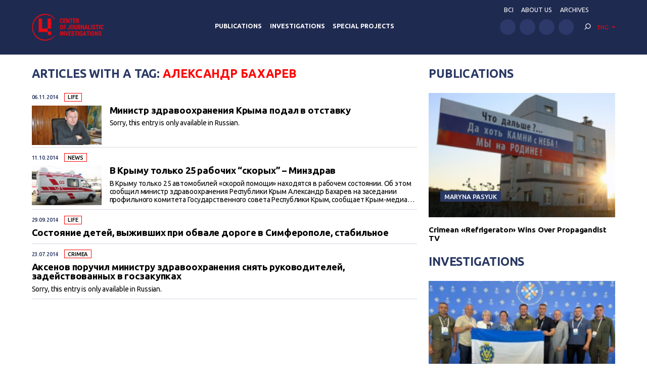

--- FILE ---
content_type: text/html; charset=UTF-8
request_url: https://investigator.org.ua/en/tag/%D0%B0%D0%BB%D0%B5%D0%BA%D1%81%D0%B0%D0%BD%D0%B4%D1%80-%D0%B1%D0%B0%D1%85%D0%B0%D1%80%D0%B5%D0%B2/
body_size: 12337
content:
<!DOCTYPE html>
<html xmlns="http://www.w3.org/1999/xhtml" lang="en-US">
<head>
    <meta charset="UTF-8">
    <meta http-equiv="X-UA-Compatible" content="IE=edge" />
    <meta name="viewport" content="width=device-width, initial-scale=1, shrink-to-fit=no">
    <title>Александр Бахарев - Центр журналистских расследований</title>
    
    <link rel="preconnect" href="https://fonts.googleapis.com">
    <link rel="preconnect" href="https://fonts.gstatic.com" crossorigin>
    <link href="https://fonts.googleapis.com/css2?family=Ubuntu:wght@400;500;700&display=swap" rel="stylesheet">
    
	<meta name='robots' content='index, follow, max-image-preview:large, max-snippet:-1, max-video-preview:-1' />

	<!-- This site is optimized with the Yoast SEO plugin v19.14 - https://yoast.com/wordpress/plugins/seo/ -->
	<link rel="canonical" href="https://investigator.org.ua/en/tag/александр-бахарев/" />
	<meta property="og:locale" content="en_US" />
	<meta property="og:type" content="article" />
	<meta property="og:title" content="Александр Бахарев - Центр журналистских расследований" />
	<meta property="og:url" content="https://investigator.org.ua/en/tag/александр-бахарев/" />
	<meta property="og:site_name" content="Центр журналистских расследований" />
	<meta property="og:image" content="https://investigator.org.ua/wp-content/uploads/2023/11/oglogo-e1699886546903.jpg" />
	<meta property="og:image:width" content="1000" />
	<meta property="og:image:height" content="562" />
	<meta property="og:image:type" content="image/jpeg" />
	<meta name="twitter:card" content="summary_large_image" />
	<script type="application/ld+json" class="yoast-schema-graph">{"@context":"https://schema.org","@graph":[{"@type":"CollectionPage","@id":"https://investigator.org.ua/en/tag/%d0%b0%d0%bb%d0%b5%d0%ba%d1%81%d0%b0%d0%bd%d0%b4%d1%80-%d0%b1%d0%b0%d1%85%d0%b0%d1%80%d0%b5%d0%b2/","url":"https://investigator.org.ua/en/tag/%d0%b0%d0%bb%d0%b5%d0%ba%d1%81%d0%b0%d0%bd%d0%b4%d1%80-%d0%b1%d0%b0%d1%85%d0%b0%d1%80%d0%b5%d0%b2/","name":"Александр Бахарев - Центр журналистских расследований","isPartOf":{"@id":"https://investigator.org.ua/en/#website"},"primaryImageOfPage":{"@id":"https://investigator.org.ua/en/tag/%d0%b0%d0%bb%d0%b5%d0%ba%d1%81%d0%b0%d0%bd%d0%b4%d1%80-%d0%b1%d0%b0%d1%85%d0%b0%d1%80%d0%b5%d0%b2/#primaryimage"},"image":{"@id":"https://investigator.org.ua/tag/%d0%b0%d0%bb%d0%b5%d0%ba%d1%81%d0%b0%d0%bd%d0%b4%d1%80-%d0%b1%d0%b0%d1%85%d0%b0%d1%80%d0%b5%d0%b2/#primaryimage"},"thumbnailUrl":"https://investigator.org.ua/wp-content/uploads/2014/11/DSC_2688-300x199.jpg","breadcrumb":{"@id":"https://investigator.org.ua/en/tag/%d0%b0%d0%bb%d0%b5%d0%ba%d1%81%d0%b0%d0%bd%d0%b4%d1%80-%d0%b1%d0%b0%d1%85%d0%b0%d1%80%d0%b5%d0%b2/#breadcrumb"},"inLanguage":"en-US"},{"@type":"ImageObject","inLanguage":"en-US","@id":"https://investigator.org.ua/en/tag/%d0%b0%d0%bb%d0%b5%d0%ba%d1%81%d0%b0%d0%bd%d0%b4%d1%80-%d0%b1%d0%b0%d1%85%d0%b0%d1%80%d0%b5%d0%b2/#primaryimage","url":"https://investigator.org.ua/wp-content/uploads/2014/11/DSC_2688-300x199.jpg","contentUrl":"https://investigator.org.ua/wp-content/uploads/2014/11/DSC_2688-300x199.jpg","width":300,"height":199},{"@type":"BreadcrumbList","@id":"https://investigator.org.ua/en/tag/%d0%b0%d0%bb%d0%b5%d0%ba%d1%81%d0%b0%d0%bd%d0%b4%d1%80-%d0%b1%d0%b0%d1%85%d0%b0%d1%80%d0%b5%d0%b2/#breadcrumb","itemListElement":[{"@type":"ListItem","position":1,"name":"Главная","item":"https://investigator.org.ua/en/"},{"@type":"ListItem","position":2,"name":"Александр Бахарев"}]},{"@type":"WebSite","@id":"https://investigator.org.ua/en/#website","url":"https://investigator.org.ua/en/","name":"Центр журналистских расследований","description":"Новости Украины, Крыма и Севастополя, политика, экономика, коррупция, аналитика и расследования.","potentialAction":[{"@type":"SearchAction","target":{"@type":"EntryPoint","urlTemplate":"https://investigator.org.ua/en/?s={search_term_string}"},"query-input":"required name=search_term_string"}],"inLanguage":"en-US"}]}</script>
	<!-- / Yoast SEO plugin. -->


<link rel='dns-prefetch' href='//static.addtoany.com' />
<link rel='dns-prefetch' href='//netdna.bootstrapcdn.com' />
<link rel="alternate" type="application/rss+xml" title="Центр журналистских расследований &raquo; Александр Бахарев Tag Feed" href="https://investigator.org.ua/en/tag/%d0%b0%d0%bb%d0%b5%d0%ba%d1%81%d0%b0%d0%bd%d0%b4%d1%80-%d0%b1%d0%b0%d1%85%d0%b0%d1%80%d0%b5%d0%b2/feed/" />
<script type="text/javascript">
window._wpemojiSettings = {"baseUrl":"https:\/\/s.w.org\/images\/core\/emoji\/14.0.0\/72x72\/","ext":".png","svgUrl":"https:\/\/s.w.org\/images\/core\/emoji\/14.0.0\/svg\/","svgExt":".svg","source":{"concatemoji":"https:\/\/investigator.org.ua\/wp-includes\/js\/wp-emoji-release.min.js?ver=6.3.2"}};
/*! This file is auto-generated */
!function(i,n){var o,s,e;function c(e){try{var t={supportTests:e,timestamp:(new Date).valueOf()};sessionStorage.setItem(o,JSON.stringify(t))}catch(e){}}function p(e,t,n){e.clearRect(0,0,e.canvas.width,e.canvas.height),e.fillText(t,0,0);var t=new Uint32Array(e.getImageData(0,0,e.canvas.width,e.canvas.height).data),r=(e.clearRect(0,0,e.canvas.width,e.canvas.height),e.fillText(n,0,0),new Uint32Array(e.getImageData(0,0,e.canvas.width,e.canvas.height).data));return t.every(function(e,t){return e===r[t]})}function u(e,t,n){switch(t){case"flag":return n(e,"\ud83c\udff3\ufe0f\u200d\u26a7\ufe0f","\ud83c\udff3\ufe0f\u200b\u26a7\ufe0f")?!1:!n(e,"\ud83c\uddfa\ud83c\uddf3","\ud83c\uddfa\u200b\ud83c\uddf3")&&!n(e,"\ud83c\udff4\udb40\udc67\udb40\udc62\udb40\udc65\udb40\udc6e\udb40\udc67\udb40\udc7f","\ud83c\udff4\u200b\udb40\udc67\u200b\udb40\udc62\u200b\udb40\udc65\u200b\udb40\udc6e\u200b\udb40\udc67\u200b\udb40\udc7f");case"emoji":return!n(e,"\ud83e\udef1\ud83c\udffb\u200d\ud83e\udef2\ud83c\udfff","\ud83e\udef1\ud83c\udffb\u200b\ud83e\udef2\ud83c\udfff")}return!1}function f(e,t,n){var r="undefined"!=typeof WorkerGlobalScope&&self instanceof WorkerGlobalScope?new OffscreenCanvas(300,150):i.createElement("canvas"),a=r.getContext("2d",{willReadFrequently:!0}),o=(a.textBaseline="top",a.font="600 32px Arial",{});return e.forEach(function(e){o[e]=t(a,e,n)}),o}function t(e){var t=i.createElement("script");t.src=e,t.defer=!0,i.head.appendChild(t)}"undefined"!=typeof Promise&&(o="wpEmojiSettingsSupports",s=["flag","emoji"],n.supports={everything:!0,everythingExceptFlag:!0},e=new Promise(function(e){i.addEventListener("DOMContentLoaded",e,{once:!0})}),new Promise(function(t){var n=function(){try{var e=JSON.parse(sessionStorage.getItem(o));if("object"==typeof e&&"number"==typeof e.timestamp&&(new Date).valueOf()<e.timestamp+604800&&"object"==typeof e.supportTests)return e.supportTests}catch(e){}return null}();if(!n){if("undefined"!=typeof Worker&&"undefined"!=typeof OffscreenCanvas&&"undefined"!=typeof URL&&URL.createObjectURL&&"undefined"!=typeof Blob)try{var e="postMessage("+f.toString()+"("+[JSON.stringify(s),u.toString(),p.toString()].join(",")+"));",r=new Blob([e],{type:"text/javascript"}),a=new Worker(URL.createObjectURL(r),{name:"wpTestEmojiSupports"});return void(a.onmessage=function(e){c(n=e.data),a.terminate(),t(n)})}catch(e){}c(n=f(s,u,p))}t(n)}).then(function(e){for(var t in e)n.supports[t]=e[t],n.supports.everything=n.supports.everything&&n.supports[t],"flag"!==t&&(n.supports.everythingExceptFlag=n.supports.everythingExceptFlag&&n.supports[t]);n.supports.everythingExceptFlag=n.supports.everythingExceptFlag&&!n.supports.flag,n.DOMReady=!1,n.readyCallback=function(){n.DOMReady=!0}}).then(function(){return e}).then(function(){var e;n.supports.everything||(n.readyCallback(),(e=n.source||{}).concatemoji?t(e.concatemoji):e.wpemoji&&e.twemoji&&(t(e.twemoji),t(e.wpemoji)))}))}((window,document),window._wpemojiSettings);
</script>
<style type="text/css">
img.wp-smiley,
img.emoji {
	display: inline !important;
	border: none !important;
	box-shadow: none !important;
	height: 1em !important;
	width: 1em !important;
	margin: 0 0.07em !important;
	vertical-align: -0.1em !important;
	background: none !important;
	padding: 0 !important;
}
</style>
	<link rel='stylesheet' id='scap.flashblock-css' href='https://investigator.org.ua/wp-content/plugins/compact-wp-audio-player/css/flashblock.css?ver=6.3.2' type='text/css' media='all' />
<link rel='stylesheet' id='scap.player-css' href='https://investigator.org.ua/wp-content/plugins/compact-wp-audio-player/css/player.css?ver=6.3.2' type='text/css' media='all' />
<link rel='stylesheet' id='wp-block-library-css' href='https://investigator.org.ua/wp-includes/css/dist/block-library/style.min.css?ver=6.3.2' type='text/css' media='all' />
<style id='classic-theme-styles-inline-css' type='text/css'>
/*! This file is auto-generated */
.wp-block-button__link{color:#fff;background-color:#32373c;border-radius:9999px;box-shadow:none;text-decoration:none;padding:calc(.667em + 2px) calc(1.333em + 2px);font-size:1.125em}.wp-block-file__button{background:#32373c;color:#fff;text-decoration:none}
</style>
<style id='global-styles-inline-css' type='text/css'>
body{--wp--preset--color--black: #000000;--wp--preset--color--cyan-bluish-gray: #abb8c3;--wp--preset--color--white: #ffffff;--wp--preset--color--pale-pink: #f78da7;--wp--preset--color--vivid-red: #cf2e2e;--wp--preset--color--luminous-vivid-orange: #ff6900;--wp--preset--color--luminous-vivid-amber: #fcb900;--wp--preset--color--light-green-cyan: #7bdcb5;--wp--preset--color--vivid-green-cyan: #00d084;--wp--preset--color--pale-cyan-blue: #8ed1fc;--wp--preset--color--vivid-cyan-blue: #0693e3;--wp--preset--color--vivid-purple: #9b51e0;--wp--preset--gradient--vivid-cyan-blue-to-vivid-purple: linear-gradient(135deg,rgba(6,147,227,1) 0%,rgb(155,81,224) 100%);--wp--preset--gradient--light-green-cyan-to-vivid-green-cyan: linear-gradient(135deg,rgb(122,220,180) 0%,rgb(0,208,130) 100%);--wp--preset--gradient--luminous-vivid-amber-to-luminous-vivid-orange: linear-gradient(135deg,rgba(252,185,0,1) 0%,rgba(255,105,0,1) 100%);--wp--preset--gradient--luminous-vivid-orange-to-vivid-red: linear-gradient(135deg,rgba(255,105,0,1) 0%,rgb(207,46,46) 100%);--wp--preset--gradient--very-light-gray-to-cyan-bluish-gray: linear-gradient(135deg,rgb(238,238,238) 0%,rgb(169,184,195) 100%);--wp--preset--gradient--cool-to-warm-spectrum: linear-gradient(135deg,rgb(74,234,220) 0%,rgb(151,120,209) 20%,rgb(207,42,186) 40%,rgb(238,44,130) 60%,rgb(251,105,98) 80%,rgb(254,248,76) 100%);--wp--preset--gradient--blush-light-purple: linear-gradient(135deg,rgb(255,206,236) 0%,rgb(152,150,240) 100%);--wp--preset--gradient--blush-bordeaux: linear-gradient(135deg,rgb(254,205,165) 0%,rgb(254,45,45) 50%,rgb(107,0,62) 100%);--wp--preset--gradient--luminous-dusk: linear-gradient(135deg,rgb(255,203,112) 0%,rgb(199,81,192) 50%,rgb(65,88,208) 100%);--wp--preset--gradient--pale-ocean: linear-gradient(135deg,rgb(255,245,203) 0%,rgb(182,227,212) 50%,rgb(51,167,181) 100%);--wp--preset--gradient--electric-grass: linear-gradient(135deg,rgb(202,248,128) 0%,rgb(113,206,126) 100%);--wp--preset--gradient--midnight: linear-gradient(135deg,rgb(2,3,129) 0%,rgb(40,116,252) 100%);--wp--preset--font-size--small: 13px;--wp--preset--font-size--medium: 20px;--wp--preset--font-size--large: 36px;--wp--preset--font-size--x-large: 42px;--wp--preset--spacing--20: 0.44rem;--wp--preset--spacing--30: 0.67rem;--wp--preset--spacing--40: 1rem;--wp--preset--spacing--50: 1.5rem;--wp--preset--spacing--60: 2.25rem;--wp--preset--spacing--70: 3.38rem;--wp--preset--spacing--80: 5.06rem;--wp--preset--shadow--natural: 6px 6px 9px rgba(0, 0, 0, 0.2);--wp--preset--shadow--deep: 12px 12px 50px rgba(0, 0, 0, 0.4);--wp--preset--shadow--sharp: 6px 6px 0px rgba(0, 0, 0, 0.2);--wp--preset--shadow--outlined: 6px 6px 0px -3px rgba(255, 255, 255, 1), 6px 6px rgba(0, 0, 0, 1);--wp--preset--shadow--crisp: 6px 6px 0px rgba(0, 0, 0, 1);}:where(.is-layout-flex){gap: 0.5em;}:where(.is-layout-grid){gap: 0.5em;}body .is-layout-flow > .alignleft{float: left;margin-inline-start: 0;margin-inline-end: 2em;}body .is-layout-flow > .alignright{float: right;margin-inline-start: 2em;margin-inline-end: 0;}body .is-layout-flow > .aligncenter{margin-left: auto !important;margin-right: auto !important;}body .is-layout-constrained > .alignleft{float: left;margin-inline-start: 0;margin-inline-end: 2em;}body .is-layout-constrained > .alignright{float: right;margin-inline-start: 2em;margin-inline-end: 0;}body .is-layout-constrained > .aligncenter{margin-left: auto !important;margin-right: auto !important;}body .is-layout-constrained > :where(:not(.alignleft):not(.alignright):not(.alignfull)){max-width: var(--wp--style--global--content-size);margin-left: auto !important;margin-right: auto !important;}body .is-layout-constrained > .alignwide{max-width: var(--wp--style--global--wide-size);}body .is-layout-flex{display: flex;}body .is-layout-flex{flex-wrap: wrap;align-items: center;}body .is-layout-flex > *{margin: 0;}body .is-layout-grid{display: grid;}body .is-layout-grid > *{margin: 0;}:where(.wp-block-columns.is-layout-flex){gap: 2em;}:where(.wp-block-columns.is-layout-grid){gap: 2em;}:where(.wp-block-post-template.is-layout-flex){gap: 1.25em;}:where(.wp-block-post-template.is-layout-grid){gap: 1.25em;}.has-black-color{color: var(--wp--preset--color--black) !important;}.has-cyan-bluish-gray-color{color: var(--wp--preset--color--cyan-bluish-gray) !important;}.has-white-color{color: var(--wp--preset--color--white) !important;}.has-pale-pink-color{color: var(--wp--preset--color--pale-pink) !important;}.has-vivid-red-color{color: var(--wp--preset--color--vivid-red) !important;}.has-luminous-vivid-orange-color{color: var(--wp--preset--color--luminous-vivid-orange) !important;}.has-luminous-vivid-amber-color{color: var(--wp--preset--color--luminous-vivid-amber) !important;}.has-light-green-cyan-color{color: var(--wp--preset--color--light-green-cyan) !important;}.has-vivid-green-cyan-color{color: var(--wp--preset--color--vivid-green-cyan) !important;}.has-pale-cyan-blue-color{color: var(--wp--preset--color--pale-cyan-blue) !important;}.has-vivid-cyan-blue-color{color: var(--wp--preset--color--vivid-cyan-blue) !important;}.has-vivid-purple-color{color: var(--wp--preset--color--vivid-purple) !important;}.has-black-background-color{background-color: var(--wp--preset--color--black) !important;}.has-cyan-bluish-gray-background-color{background-color: var(--wp--preset--color--cyan-bluish-gray) !important;}.has-white-background-color{background-color: var(--wp--preset--color--white) !important;}.has-pale-pink-background-color{background-color: var(--wp--preset--color--pale-pink) !important;}.has-vivid-red-background-color{background-color: var(--wp--preset--color--vivid-red) !important;}.has-luminous-vivid-orange-background-color{background-color: var(--wp--preset--color--luminous-vivid-orange) !important;}.has-luminous-vivid-amber-background-color{background-color: var(--wp--preset--color--luminous-vivid-amber) !important;}.has-light-green-cyan-background-color{background-color: var(--wp--preset--color--light-green-cyan) !important;}.has-vivid-green-cyan-background-color{background-color: var(--wp--preset--color--vivid-green-cyan) !important;}.has-pale-cyan-blue-background-color{background-color: var(--wp--preset--color--pale-cyan-blue) !important;}.has-vivid-cyan-blue-background-color{background-color: var(--wp--preset--color--vivid-cyan-blue) !important;}.has-vivid-purple-background-color{background-color: var(--wp--preset--color--vivid-purple) !important;}.has-black-border-color{border-color: var(--wp--preset--color--black) !important;}.has-cyan-bluish-gray-border-color{border-color: var(--wp--preset--color--cyan-bluish-gray) !important;}.has-white-border-color{border-color: var(--wp--preset--color--white) !important;}.has-pale-pink-border-color{border-color: var(--wp--preset--color--pale-pink) !important;}.has-vivid-red-border-color{border-color: var(--wp--preset--color--vivid-red) !important;}.has-luminous-vivid-orange-border-color{border-color: var(--wp--preset--color--luminous-vivid-orange) !important;}.has-luminous-vivid-amber-border-color{border-color: var(--wp--preset--color--luminous-vivid-amber) !important;}.has-light-green-cyan-border-color{border-color: var(--wp--preset--color--light-green-cyan) !important;}.has-vivid-green-cyan-border-color{border-color: var(--wp--preset--color--vivid-green-cyan) !important;}.has-pale-cyan-blue-border-color{border-color: var(--wp--preset--color--pale-cyan-blue) !important;}.has-vivid-cyan-blue-border-color{border-color: var(--wp--preset--color--vivid-cyan-blue) !important;}.has-vivid-purple-border-color{border-color: var(--wp--preset--color--vivid-purple) !important;}.has-vivid-cyan-blue-to-vivid-purple-gradient-background{background: var(--wp--preset--gradient--vivid-cyan-blue-to-vivid-purple) !important;}.has-light-green-cyan-to-vivid-green-cyan-gradient-background{background: var(--wp--preset--gradient--light-green-cyan-to-vivid-green-cyan) !important;}.has-luminous-vivid-amber-to-luminous-vivid-orange-gradient-background{background: var(--wp--preset--gradient--luminous-vivid-amber-to-luminous-vivid-orange) !important;}.has-luminous-vivid-orange-to-vivid-red-gradient-background{background: var(--wp--preset--gradient--luminous-vivid-orange-to-vivid-red) !important;}.has-very-light-gray-to-cyan-bluish-gray-gradient-background{background: var(--wp--preset--gradient--very-light-gray-to-cyan-bluish-gray) !important;}.has-cool-to-warm-spectrum-gradient-background{background: var(--wp--preset--gradient--cool-to-warm-spectrum) !important;}.has-blush-light-purple-gradient-background{background: var(--wp--preset--gradient--blush-light-purple) !important;}.has-blush-bordeaux-gradient-background{background: var(--wp--preset--gradient--blush-bordeaux) !important;}.has-luminous-dusk-gradient-background{background: var(--wp--preset--gradient--luminous-dusk) !important;}.has-pale-ocean-gradient-background{background: var(--wp--preset--gradient--pale-ocean) !important;}.has-electric-grass-gradient-background{background: var(--wp--preset--gradient--electric-grass) !important;}.has-midnight-gradient-background{background: var(--wp--preset--gradient--midnight) !important;}.has-small-font-size{font-size: var(--wp--preset--font-size--small) !important;}.has-medium-font-size{font-size: var(--wp--preset--font-size--medium) !important;}.has-large-font-size{font-size: var(--wp--preset--font-size--large) !important;}.has-x-large-font-size{font-size: var(--wp--preset--font-size--x-large) !important;}
.wp-block-navigation a:where(:not(.wp-element-button)){color: inherit;}
:where(.wp-block-post-template.is-layout-flex){gap: 1.25em;}:where(.wp-block-post-template.is-layout-grid){gap: 1.25em;}
:where(.wp-block-columns.is-layout-flex){gap: 2em;}:where(.wp-block-columns.is-layout-grid){gap: 2em;}
.wp-block-pullquote{font-size: 1.5em;line-height: 1.6;}
</style>
<link rel='stylesheet' id='archives-cal-twentyfourteenlight-css' href='https://investigator.org.ua/wp-content/plugins/archives-calendar-widget/themes/twentyfourteenlight.css?ver=9.99.9' type='text/css' media='all' />
<link rel='stylesheet' id='font-awesome-css' href='//netdna.bootstrapcdn.com/font-awesome/4.1.0/css/font-awesome.css' type='text/css' media='screen' />
<link rel='stylesheet' id='fancybox-css' href='https://investigator.org.ua/wp-content/plugins/w3dev-fancybox/fancybox/jquery.fancybox.min.css?ver=6.3.2' type='text/css' media='all' />
<link rel='stylesheet' id='grid-css' href='https://investigator.org.ua/wp-content/themes/investigator_v2/css/grid.min.css?ver=6.3.2' type='text/css' media='all' />
<link rel='stylesheet' id='dev-style-css' href='https://investigator.org.ua/wp-content/themes/investigator_v2/css/style.css?c=1769694889&#038;ver=6.3.2' type='text/css' media='all' />
<link rel='stylesheet' id='theme-style-css' href='https://investigator.org.ua/wp-content/themes/investigator_v2/style.css?c=1769694889&#038;ver=6.3.2' type='text/css' media='all' />
<link rel='stylesheet' id='addtoany-css' href='https://investigator.org.ua/wp-content/plugins/add-to-any/addtoany.min.css?ver=1.16' type='text/css' media='all' />
<script type='text/javascript' src='https://investigator.org.ua/wp-content/plugins/compact-wp-audio-player/js/soundmanager2-nodebug-jsmin.js?ver=6.3.2' id='scap.soundmanager2-js'></script>
<script id="addtoany-core-js-before" type="text/javascript">
window.a2a_config=window.a2a_config||{};a2a_config.callbacks=[];a2a_config.overlays=[];a2a_config.templates={};
a2a_config.icon_color="#2d3969";
</script>
<script type='text/javascript' async src='https://static.addtoany.com/menu/page.js' id='addtoany-core-js'></script>
<script type='text/javascript' src='https://investigator.org.ua/wp-includes/js/jquery/jquery.min.js?ver=3.7.0' id='jquery-core-js'></script>
<script type='text/javascript' src='https://investigator.org.ua/wp-includes/js/jquery/jquery-migrate.min.js?ver=3.4.1' id='jquery-migrate-js'></script>
<script type='text/javascript' async src='https://investigator.org.ua/wp-content/plugins/add-to-any/addtoany.min.js?ver=1.1' id='addtoany-jquery-js'></script>
<script type='text/javascript' src='https://investigator.org.ua/wp-content/plugins/archives-calendar-widget/admin/js/jquery.arcw-init.js?ver=9.99.9' id='jquery-arcw-js'></script>
<script type='text/javascript' src='https://investigator.org.ua/wp-content/themes/investigator_v2/js/all-script.js?ver=6.3.2' id='all-script-js'></script>
<script type='text/javascript' src='https://investigator.org.ua/wp-content/themes/investigator_v2/js/jquery.sticky-sidebar.min.js?ver=6.3.2' id='sticky-sidebar-js'></script>
<script type='text/javascript' src='https://investigator.org.ua/wp-content/themes/investigator_v2/js/main.js?ver=6.3.2' id='main-script-js'></script>
<script type='text/javascript' src='https://investigator.org.ua/wp-content/themes/investigator_v2/js/theme-script.js?c=1769694889&#038;ver=6.3.2' id='theme-script-js'></script>
<link rel="https://api.w.org/" href="https://investigator.org.ua/en/wp-json/" /><link rel="alternate" type="application/json" href="https://investigator.org.ua/en/wp-json/wp/v2/tags/24701" /><link rel="EditURI" type="application/rsd+xml" title="RSD" href="https://investigator.org.ua/xmlrpc.php?rsd" />

<style>
.scroll-back-to-top-wrapper {
    position: fixed;
	opacity: 0;
	visibility: hidden;
	overflow: hidden;
	text-align: center;
	z-index: 99999999;
    background-color: #2d3969;
	color: #eeeeee;
	width: 50px;
	height: 48px;
	line-height: 48px;
	right: 30px;
	bottom: 30px;
	padding-top: 2px;
	border-top-left-radius: 10px;
	border-top-right-radius: 10px;
	border-bottom-right-radius: 10px;
	border-bottom-left-radius: 10px;
	-webkit-transition: all 0.5s ease-in-out;
	-moz-transition: all 0.5s ease-in-out;
	-ms-transition: all 0.5s ease-in-out;
	-o-transition: all 0.5s ease-in-out;
	transition: all 0.5s ease-in-out;
}
.scroll-back-to-top-wrapper:hover {
	background-color: #3d6196;
  color: #eeeeee;
}
.scroll-back-to-top-wrapper.show {
    visibility:visible;
    cursor:pointer;
	opacity: 1.0;
}
.scroll-back-to-top-wrapper i.fa {
	line-height: inherit;
}
.scroll-back-to-top-wrapper .fa-lg {
	vertical-align: 0;
}
</style><style>
.qtranxs_flag_ru {background-image: url(https://investigator.org.ua/wp-content/plugins/qtranslate-xt-master/flags/ru.png); background-repeat: no-repeat;}
.qtranxs_flag_ua {background-image: url(https://investigator.org.ua/wp-content/plugins/qtranslate-xt-master/flags/ua.png); background-repeat: no-repeat;}
.qtranxs_flag_en {background-image: url(https://investigator.org.ua/wp-content/plugins/qtranslate-xt-master/flags/gb.png); background-repeat: no-repeat;}
</style>
<link hreflang="ru" href="https://investigator.org.ua/ru/tag/%D0%B0%D0%BB%D0%B5%D0%BA%D1%81%D0%B0%D0%BD%D0%B4%D1%80-%D0%B1%D0%B0%D1%85%D0%B0%D1%80%D0%B5%D0%B2/" rel="alternate" />
<link hreflang="ua" href="https://investigator.org.ua/ua/tag/%D0%B0%D0%BB%D0%B5%D0%BA%D1%81%D0%B0%D0%BD%D0%B4%D1%80-%D0%B1%D0%B0%D1%85%D0%B0%D1%80%D0%B5%D0%B2/" rel="alternate" />
<link hreflang="en" href="https://investigator.org.ua/en/tag/%D0%B0%D0%BB%D0%B5%D0%BA%D1%81%D0%B0%D0%BD%D0%B4%D1%80-%D0%B1%D0%B0%D1%85%D0%B0%D1%80%D0%B5%D0%B2/" rel="alternate" />
<link hreflang="x-default" href="https://investigator.org.ua/tag/%D0%B0%D0%BB%D0%B5%D0%BA%D1%81%D0%B0%D0%BD%D0%B4%D1%80-%D0%B1%D0%B0%D1%85%D0%B0%D1%80%D0%B5%D0%B2/" rel="alternate" />
<meta name="generator" content="qTranslate-XT 3.15.2" />
    
    <!-- Google tag (gtag.js) -->
    <script async src="https://www.googletagmanager.com/gtag/js?id=G-2XJ17E4NKS"></script>
    <script>
	  window.dataLayer = window.dataLayer || [];
	  function gtag(){dataLayer.push(arguments);}
	  gtag('js', new Date());
	
	  gtag('config', 'G-2XJ17E4NKS');
    </script>
    
    <!-- Meta Pixel Code -->
    <script>
    !function(f,b,e,v,n,t,s)
    {if(f.fbq)return;n=f.fbq=function(){n.callMethod?
    n.callMethod.apply(n,arguments):n.queue.push(arguments)};
    if(!f._fbq)f._fbq=n;n.push=n;n.loaded=!0;n.version='2.0';
    n.queue=[];t=b.createElement(e);t.async=!0;
    t.src=v;s=b.getElementsByTagName(e)[0];
    s.parentNode.insertBefore(t,s)}(window, document,'script',
    'https://connect.facebook.net/en_US/fbevents.js');
    fbq('init', '230967286529626');
    fbq('track', 'PageView');
    </script>
    <noscript><img height="1" width="1" style="display:none"
    src="https://www.facebook.com/tr?id=230967286529626&ev=PageView&noscript=1"
    /></noscript>
    <!-- End Meta Pixel Code -->

</head>
<body class="archive tag tag-24701"> 
<div class="wrapper">
    <header class="header">
        <div class="content">
            <div class="header__logo">
                <a href="https://investigator.org.ua/en" class="logo _header" title="Центр журналистских расследований">
                                        <img src="https://investigator.org.ua/wp-content/themes/investigator_v2/images/logoen.png" width="288" height="100" alt="Центр журналистских расследований">
                </a>
            </div>
            <div class="header__nav">
                <nav class="navigation">
                    <div class="navigation__head"></div>
                    <div class="navigation__main"><ul id="menu-main-menu" class="dropdown-menu"><li id="menu-item-260566" class="menu-item menu-item-type-taxonomy menu-item-object-category menu-item-260566"><a href="https://investigator.org.ua/en/publication/">Publications</a></li>
<li id="menu-item-260568" class="menu-item menu-item-type-taxonomy menu-item-object-category menu-item-260568"><a href="https://investigator.org.ua/en/investigations/">Investigations</a></li>
<li id="menu-item-260569" class="menu-item menu-item-type-taxonomy menu-item-object-post_tag menu-item-260569"><a href="https://investigator.org.ua/en/tag/speczproekty/">Special Projects</a></li>
</ul></div>                    <div class="navigation__bottom"></div>
                </nav>
            </div>
            <div class="header__right">
                <div class="header__nav" data-da="navigation__bottom,0,1000">
                    <ul id="menu-top-menu" class="header-nav"><li id="menu-item-260002" class="menu-item menu-item-type-custom menu-item-object-custom menu-item-260002"><a href="https://court.investigator.org.ua/">BCI</a></li>
<li id="menu-item-260003" class="menu-item menu-item-type-post_type menu-item-object-page menu-item-260003"><a href="https://investigator.org.ua/en/about/">ABOUT US</a></li>
<li id="menu-item-231936" class="menu-item menu-item-type-post_type menu-item-object-page menu-item-231936"><a href="https://investigator.org.ua/en/archives/">Archives</a></li>
</ul>                </div>
                <div class="header__row">
                    <div class="header__social" data-da="navigation__bottom,1,1000">
                        <ul class="social "><li><a href="https://www.facebook.com/investigator.org.ua/" target="_blank" rel="nofollow"><img src="https://investigator.org.ua/wp-content/themes/investigator_v2/images/icons/facebook.svg" alt="" width="50" height="50"></a></li><li><a href="https://www.youtube.com/channel/UCG10-zIqLSWwDYnaESCOVNA" target="_blank" rel="nofollow"><img src="https://investigator.org.ua/wp-content/themes/investigator_v2/images/icons/youtube.svg" alt="" width="50" height="50"></a></li><li><a href="https://www.twitter.com/InvestigatorUa" target="_blank" rel="nofollow"><img src="https://investigator.org.ua/wp-content/themes/investigator_v2/images/icons/twitter.svg" alt="" width="50" height="50"></a></li><li><a href="https://t.me/investigatorua" target="_blank" rel="nofollow"><img src="https://investigator.org.ua/wp-content/themes/investigator_v2/images/icons/telegram.svg" alt="" width="50" height="50"></a></li></ul>                    </div>
                    <div class="header__search" data-da="navigation__head,0,1000">
                        <div class="search">
                            <div class="search__toggle js-search-toggle">
                                <svg viewBox="0 0 30 30" fill="none" xmlns="http://www.w3.org/2000/svg">
                                    <path d="M16.2 20.6C19.956 20.6 23 17.556 23 13.8C23 10.044 19.956 7 16.2 7C12.444 7 9.39999 10.044 9.39999 13.8C9.39999 17.556 12.444 20.6 16.2 20.6ZM16.2 19C13.328 19 11 16.672 11 13.8C11 10.928 13.328 8.6 16.2 8.6C19.072 8.6 21.4 10.928 21.4 13.8C21.4 16.672 19.072 19 16.2 19Z" fill="currentColor"/>
                                    <path d="M7.23379 21.634C6.92179 21.946 6.92179 22.453 7.23379 22.765C7.54579 23.077 8.0528 23.077 8.3648 22.765L12.5248 18.605C12.8368 18.293 12.8368 17.786 12.5248 17.474C12.2128 17.162 11.7058 17.162 11.3938 17.474L7.23379 21.634Z" fill="currentColor"/>
                                </svg>
                            </div>
                            <form method="get" action="https://investigator.org.ua/en/" class="search__form search-form" data-da="navigation__content,1,1000">
    <input type="search" placeholder="Search" name="s" class="search-form__input" value="">
    <button type="submit" class="search-form__button btn">Search</button>
</form>                            
                        </div>
                    </div>
                    <div class="header__lang" data-da="navigation__head,1,1000">
                                                <div class="lang-dropdown">
                            <div class="lang-dropdown__current">ENG</div>
                            <noindex>
<ul class="language-chooser language-chooser-text qtranxs_language_chooser" id="qtranslate-chooser">
<li class="lang-ru"><a href="https://investigator.org.ua/ru/tag/%D0%B0%D0%BB%D0%B5%D0%BA%D1%81%D0%B0%D0%BD%D0%B4%D1%80-%D0%B1%D0%B0%D1%85%D0%B0%D1%80%D0%B5%D0%B2/" title="РУС (ru)" class="qtranxs_text qtranxs_text_ru"><span>РУС</span></a></li>
<li class="lang-ua"><a href="https://investigator.org.ua/ua/tag/%D0%B0%D0%BB%D0%B5%D0%BA%D1%81%D0%B0%D0%BD%D0%B4%D1%80-%D0%B1%D0%B0%D1%85%D0%B0%D1%80%D0%B5%D0%B2/" title="УКР (ua)" class="qtranxs_text qtranxs_text_ua"><span>УКР</span></a></li>
<li class="lang-en active"><a href="https://investigator.org.ua/en/tag/%D0%B0%D0%BB%D0%B5%D0%BA%D1%81%D0%B0%D0%BD%D0%B4%D1%80-%D0%B1%D0%B0%D1%85%D0%B0%D1%80%D0%B5%D0%B2/" title="ENG (en)" class="qtranxs_text qtranxs_text_en"><span>ENG</span></a></li>
</ul><div class="qtranxs_widget_end"></div>
</noindex>
                        </div>
                    </div>
                </div>

                <div class="icon-menu">
                    <div class="sw-topper"></div>
                    <div class="sw-bottom"></div>
                    <div class="sw-footer"></div>
                </div>
            </div>
        </div>
    </header>
<main class="main">
    <div class="content">
        
         <div class="row">
            <div class="col-12 col-lg-8">
                <h1 class="title-30">Articles with a tag: <mark>Александр Бахарев</mark></h1>

                                    <div class="news _single-page">
                                                     <div class="news__item _with-thumb">
                                <div class="news__row">
                                    <div class="news__time">06.11.2014</div>
                                                                            <a href="https://investigator.org.ua/en/novosti-zhizn/" class="news__category">Life</a>
                                                                    </div>
                                                                <div class="news__thumb"><div class="thumb"><a href="https://investigator.org.ua/en/topnews/141138/"><img width="300" height="199" src="https://investigator.org.ua/wp-content/uploads/2014/11/DSC_2688-300x199.jpg" class="attachment-medium size-medium wp-post-image" alt="" decoding="async" fetchpriority="high" srcset="https://investigator.org.ua/wp-content/uploads/2014/11/DSC_2688-300x199.jpg 300w, https://investigator.org.ua/wp-content/uploads/2014/11/DSC_2688-300x199-278x185.jpg 278w, https://investigator.org.ua/wp-content/uploads/2014/11/DSC_2688-300x199-100x65.jpg 100w" sizes="(max-width: 300px) 100vw, 300px" /></a></div></div>
                                                                <a href="https://investigator.org.ua/en/topnews/141138/" class="news__title">Министр здравоохранения Крыма подал в отставку</a>
                                                                <div class="news__desc">Sorry, this entry is only available in Russian.</div>
                                                            </div>

                                                    <div class="news__item _with-thumb">
                                <div class="news__row">
                                    <div class="news__time">11.10.2014</div>
                                                                            <a href="https://investigator.org.ua/en/news-2/" class="news__category">News</a>
                                                                    </div>
                                                                <div class="news__thumb"><div class="thumb"><a href="https://investigator.org.ua/en/topnews/138831/"><img width="282" height="179" src="https://investigator.org.ua/wp-content/uploads/2014/10/загруженное-83.jpg" class="attachment-medium size-medium wp-post-image" alt="" decoding="async" srcset="https://investigator.org.ua/wp-content/uploads/2014/10/загруженное-83.jpg 282w, https://investigator.org.ua/wp-content/uploads/2014/10/загруженное-83-60x38.jpg 60w" sizes="(max-width: 282px) 100vw, 282px" /></a></div></div>
                                                                <a href="https://investigator.org.ua/en/topnews/138831/" class="news__title">В Крыму только 25 рабочих &#8220;скорых&#8221; &#8211; Минздрав</a>
                                                                <div class="news__desc">В Крыму только 25 автомобилей «скорой помощи» находятся в рабочем состоянии. Об этом сообщил министр здравоохранения Республики Крым Александр Бахарев на заседании профильного комитета Государственного совета Республики Крым, сообщает Крым-медиа По его словам, крымский автопарк «скорых» составляет 500 автомобилей. Большинство из них служат уже более 5-10 лет. «Скорая помощь через четыре года – это уже не...</div>
                                                            </div>

                                                    <div class="news__item">
                                <div class="news__row">
                                    <div class="news__time">29.09.2014</div>
                                                                            <a href="https://investigator.org.ua/en/novosti-zhizn/" class="news__category">Life</a>
                                                                    </div>
                                                                <a href="https://investigator.org.ua/en/news-2/137876/" class="news__title">Состояние детей, выживших при обвале дороге в Симферополе, стабильное</a>
                                                            </div>

                                                    <div class="news__item">
                                <div class="news__row">
                                    <div class="news__time">23.07.2014</div>
                                                                            <a href="https://investigator.org.ua/en/news-2/novosti-krym/" class="news__category">Crimea</a>
                                                                    </div>
                                                                <a href="https://investigator.org.ua/en/news-2/132930/" class="news__title">Аксенов поручил министру здравоохранения снять руководителей, задействованных в госзакупках</a>
                                                                <div class="news__desc">Sorry, this entry is only available in Russian.</div>
                                                            </div>

                        
                    </div>
                    <div class="c-pagination"></div>  

                            </div>                    
            <div class="col-12 col-lg-4">
                <div class="row">

    
    <div class="col-12 col-md-6 col-lg-12 mb-20">
        <h2 class="title-30"><a href="https://investigator.org.ua/en/publication/">Publications</a></h2>
        <div class="post-list">
            <div class="post mb-20">
                <a href="https://investigator.org.ua/en/publication/articles-krym/272841/" class="post__thumb thumb"><img width="300" height="166" src="https://investigator.org.ua/wp-content/uploads/2025/01/znimok-ekrana-2025-01-06-100851-300x166.png" class="attachment-medium size-medium wp-post-image" alt="Одне з головних пропагандистських гасел в окупованих РФ Криму і Севастополі у 2014 році, що стало мемом і джерелом жартів. Фото: rubaltic.ru" decoding="async" loading="lazy" srcset="https://investigator.org.ua/wp-content/uploads/2025/01/znimok-ekrana-2025-01-06-100851-300x166.png 300w, https://investigator.org.ua/wp-content/uploads/2025/01/znimok-ekrana-2025-01-06-100851.png 737w" sizes="(max-width: 300px) 100vw, 300px" /></a>
                <div class="post__body">
                    <div class="post__author"><a href="https://investigator.org.ua/en/authors/maryna-pasyuk/">Maryna Pasyuk</a></div>
                </div>
            </div>


                    <div class="post__full-width">
                        <a href="https://investigator.org.ua/en/publication/articles-krym/272841/" class="post__title__sidebar">Crimean «Refrigerator» Wins Over Propagandist TV</a>
                    </div>

        </div>
    </div>

    
    
    <div class="col-12 col-md-6 col-lg-12 mb-20">
        <h2 class="title-30"><a href="https://investigator.org.ua/en/investigations/">Investigations</a></h2>
        <div class="post-list">
            <div class="post mb-20">
                <a href="https://investigator.org.ua/en/investigations/281212/" class="post__thumb thumb"><img width="300" height="225" src="https://investigator.org.ua/wp-content/uploads/2026/01/001-1-300x225.jpg" class="attachment-medium size-medium wp-post-image" alt="" decoding="async" loading="lazy" srcset="https://investigator.org.ua/wp-content/uploads/2026/01/001-1-300x225.jpg 300w, https://investigator.org.ua/wp-content/uploads/2026/01/001-1-1024x768.jpg 1024w, https://investigator.org.ua/wp-content/uploads/2026/01/001-1-768x576.jpg 768w, https://investigator.org.ua/wp-content/uploads/2026/01/001-1.jpg 1280w" sizes="(max-width: 300px) 100vw, 300px" /></a>
                <div class="post__body">
                    <div class="post__author"><a href="https://investigator.org.ua/en/authors/oleg-baturin/">Oleg Baturin</a></div>
                </div>
            </div>
			                    <div class="post__full-width">
                        <a href="https://investigator.org.ua/en/investigations/281212/" class="post__title__sidebar">What Were Salaries and Bonuses of Heads of Local Military Administrations in Kherson Region in 2025?</a>
                    </div>
        </div>
    </div>

    
    
    <div class="col-12 col-md-6 col-lg-12">
        <h2 class="title-30"><a href="https://investigator.org.ua/en/video/">Видео</a></h2>
        <div class="post-list">
            <div class="post mb-20">
                <a href="https://investigator.org.ua/en/topics-video/201481/" class="post__thumb thumb _video _bg70">
                                        <span class="play-icon"></span>
                </a>
                <div class="post__body _static">
                    <a href="https://investigator.org.ua/en/topics-video/201481/" class="post__title-video">Безвизовые для крымчан. Что надо знать о спецпроверке при получении биометрического паспорта</a>
                </div>
            </div>
        </div>
    </div>

    
    

</div>            </div>

        </div>

    </div><!-- end .content -->
</main>

    
        <footer class="footer">
        <div class="content">
            <div class="footer__row">
                <div class="footer__col-1">
                    <div class="footer__logo">
                                                <a href="https://investigator.org.ua/en" class="logo _footer"><img src="https://investigator.org.ua/wp-content/themes/investigator_v2/images/logoen.png" width="288" height="100" alt="Центр журналистских расследований"></a>
                    </div>
                    
                    <a class="gijn-logowrapper" href="https://gijn.org/" target="_blank">
                        <span class="world-text"><img src="https://investigator.org.ua/wp-content/themes/investigator_v2/images/gijn-logo-light.png"  width="300" alt="Global Investigative Journalism Network"></span>
                    </a>
                </div>
                <div class="footer__col-2">
                    <nav class="footer__nav"><ul id="menu-footer-menu" class="footer-nav"><li class="menu-item menu-item-type-taxonomy menu-item-object-category menu-item-260566"><a href="https://investigator.org.ua/en/publication/">Publications</a></li>
<li class="menu-item menu-item-type-taxonomy menu-item-object-category menu-item-260568"><a href="https://investigator.org.ua/en/investigations/">Investigations</a></li>
<li class="menu-item menu-item-type-taxonomy menu-item-object-post_tag menu-item-260569"><a href="https://investigator.org.ua/en/tag/speczproekty/">Special Projects</a></li>
</ul></nav>                    <div class="footer__txt">
                        <aside id="text-33" class="widget footer-widget widget_text">			<div class="textwidget"><p>Mailing address:<br />
<a href="/cdn-cgi/l/email-protection#88edece1fce7faa6e1e6feedfbfce1efe9fce7fac8efe5e9e1e4a6ebe7e5"><span class="__cf_email__" data-cfemail="92f7f6fbe6fde0bcfbfce4f7e1e6fbf5f3e6fde0d2f5fff3fbfebcf1fdff">[email&#160;protected]</span></a></p>
<p>Mirror website:<br />
<a href="#" target="_blank" rel="noopener">investigator-mirror.org.ua</a></p>
</div>
		</aside>                    </div>
                </div>
                <div class="footer__col-3">
                    <div class="footer__social">
                        <ul class="social "><li><a href="https://www.facebook.com/investigator.org.ua/" target="_blank" rel="nofollow"><img src="https://investigator.org.ua/wp-content/themes/investigator_v2/images/icons/facebook.svg" alt="" width="50" height="50"></a></li><li><a href="https://www.youtube.com/channel/UCG10-zIqLSWwDYnaESCOVNA" target="_blank" rel="nofollow"><img src="https://investigator.org.ua/wp-content/themes/investigator_v2/images/icons/youtube.svg" alt="" width="50" height="50"></a></li><li><a href="https://www.twitter.com/InvestigatorUa" target="_blank" rel="nofollow"><img src="https://investigator.org.ua/wp-content/themes/investigator_v2/images/icons/twitter.svg" alt="" width="50" height="50"></a></li><li><a href="https://t.me/investigatorua" target="_blank" rel="nofollow"><img src="https://investigator.org.ua/wp-content/themes/investigator_v2/images/icons/telegram.svg" alt="" width="50" height="50"></a></li></ul>                    </div>
                </div>
            </div>
                        <div class="footer__copyright _mt">© 2015 - 2026 Center for journalistic investigations.</div>
                    </div>
				<script data-cfasync="false" src="/cdn-cgi/scripts/5c5dd728/cloudflare-static/email-decode.min.js"></script><script>
                (function(i,s,o,g,r,a,m){i['GoogleAnalyticsObject']=r;i[r]=i[r]||function(){
                        (i[r].q=i[r].q||[]).push(arguments)},i[r].l=1*new Date();a=s.createElement(o),
                    m=s.getElementsByTagName(o)[0];a.async=1;a.src=g;m.parentNode.insertBefore(a,m)
                })(window,document,'script','https://www.google-analytics.com/analytics.js','ga');

                ga('create', 'UA-74893233-1', 'auto');
                ga('send', 'pageview');

            </script>
    </footer>

</div><!-- end .wrapper -->


<!-- WP Audio player plugin v1.9.9 - https://www.tipsandtricks-hq.com/wordpress-audio-music-player-plugin-4556/ -->
    <script type="text/javascript">
        soundManager.useFlashBlock = true; // optional - if used, required flashblock.css
        soundManager.url = 'https://investigator.org.ua/wp-content/plugins/compact-wp-audio-player/swf/soundmanager2.swf';
        function play_mp3(flg, ids, mp3url, volume, loops)
        {
            //Check the file URL parameter value
            var pieces = mp3url.split("|");
            if (pieces.length > 1) {//We have got an .ogg file too
                mp3file = pieces[0];
                oggfile = pieces[1];
                //set the file URL to be an array with the mp3 and ogg file
                mp3url = new Array(mp3file, oggfile);
            }

            soundManager.createSound({
                id: 'btnplay_' + ids,
                volume: volume,
                url: mp3url
            });

            if (flg == 'play') {
                    soundManager.play('btnplay_' + ids, {
                    onfinish: function() {
                        if (loops == 'true') {
                            loopSound('btnplay_' + ids);
                        }
                        else {
                            document.getElementById('btnplay_' + ids).style.display = 'inline';
                            document.getElementById('btnstop_' + ids).style.display = 'none';
                        }
                    }
                });
            }
            else if (flg == 'stop') {
    //soundManager.stop('btnplay_'+ids);
                soundManager.pause('btnplay_' + ids);
            }
        }
        function show_hide(flag, ids)
        {
            if (flag == 'play') {
                document.getElementById('btnplay_' + ids).style.display = 'none';
                document.getElementById('btnstop_' + ids).style.display = 'inline';
            }
            else if (flag == 'stop') {
                document.getElementById('btnplay_' + ids).style.display = 'inline';
                document.getElementById('btnstop_' + ids).style.display = 'none';
            }
        }
        function loopSound(soundID)
        {
            window.setTimeout(function() {
                soundManager.play(soundID, {onfinish: function() {
                        loopSound(soundID);
                    }});
            }, 1);
        }
        function stop_all_tracks()
        {
            soundManager.stopAll();
            var inputs = document.getElementsByTagName("input");
            for (var i = 0; i < inputs.length; i++) {
                if (inputs[i].id.indexOf("btnplay_") == 0) {
                    inputs[i].style.display = 'inline';//Toggle the play button
                }
                if (inputs[i].id.indexOf("btnstop_") == 0) {
                    inputs[i].style.display = 'none';//Hide the stop button
                }
            }
        }
    </script>
    <div class="scroll-back-to-top-wrapper">
	<span class="scroll-back-to-top-inner">
					<i class="fa fa-2x fa-arrow-circle-up"></i>
			</span>
</div><script type='text/javascript' id='scroll-back-to-top-js-extra'>
/* <![CDATA[ */
var scrollBackToTop = {"scrollDuration":"500","fadeDuration":"0.5"};
/* ]]> */
</script>
<script type='text/javascript' src='https://investigator.org.ua/wp-content/plugins/scroll-back-to-top/assets/js/scroll-back-to-top.js' id='scroll-back-to-top-js'></script>
<script type='text/javascript' src='https://investigator.org.ua/wp-content/plugins/w3dev-fancybox/fancybox/jquery.fancybox.min.js?ver=3.1.25' id='fancybox-js'></script>

<!-- fancyBox 3 for Wordpress -->
	<script type="text/javascript">
		jQuery(function() {

			var images = jQuery('a').filter(function() {
				return /\.(jpe?g|png|gif|bmp|webp)$/i.test(jQuery(this).attr('href'))
			});

			var gallery = jQuery('.gallery-item a').filter(function() {
				return /\.(jpe?g|png|gif|bmp|webp)$/i.test(jQuery(this).attr('href'))
			});

			var inline = jQuery('a[href^="#"]:not([href="#"])');

							images.each(function() {
					var title = jQuery(this).children("img").attr("title");
					var caption = jQuery(this).children("img").attr("alt");
					jQuery(this).attr("data-fancybox", "").attr("title", title).attr('data-caption', caption);
				});
			
							gallery.each(function() {
					jQuery(this).removeAttr("data-fancybox");
				});
			
			

			jQuery("[data-fancybox]").fancybox({
				'loop': false,
				'margin': [44, 0],
				'gutter': 50,
				'keyboard': true,
				'arrows': true,
				'infobar': false,
				'toolbar': true,
				'buttons': ["slideShow", "fullScreen", "thumbs", "close"],
				'idleTime': 4,
				'protect': false,
				'modal': false,
				'animationEffect': "zoom",
				'animationDuration': 350,
				'transitionEffect': "fade",
				'transitionDuration': 350,
											});

		});
	</script>

<!-- END fancyBox 3 for Wordpress -->

<script>(function(){function c(){var b=a.contentDocument||a.contentWindow.document;if(b){var d=b.createElement('script');d.innerHTML="window.__CF$cv$params={r:'9c5889787c59b40a',t:'MTc2OTY4NzY4OQ=='};var a=document.createElement('script');a.src='/cdn-cgi/challenge-platform/scripts/jsd/main.js';document.getElementsByTagName('head')[0].appendChild(a);";b.getElementsByTagName('head')[0].appendChild(d)}}if(document.body){var a=document.createElement('iframe');a.height=1;a.width=1;a.style.position='absolute';a.style.top=0;a.style.left=0;a.style.border='none';a.style.visibility='hidden';document.body.appendChild(a);if('loading'!==document.readyState)c();else if(window.addEventListener)document.addEventListener('DOMContentLoaded',c);else{var e=document.onreadystatechange||function(){};document.onreadystatechange=function(b){e(b);'loading'!==document.readyState&&(document.onreadystatechange=e,c())}}}})();</script></body>
</html><!--
Performance optimized by Redis Object Cache. Learn more: https://wprediscache.com

Retrieved 2514 objects (2 MB) from Redis using PhpRedis (v5.3.7).
-->

<!-- Dynamic page generated in 0.479 seconds. -->
<!-- Cached page generated by WP-Super-Cache on 2026-01-29 13:54:49 -->

<!-- super cache -->